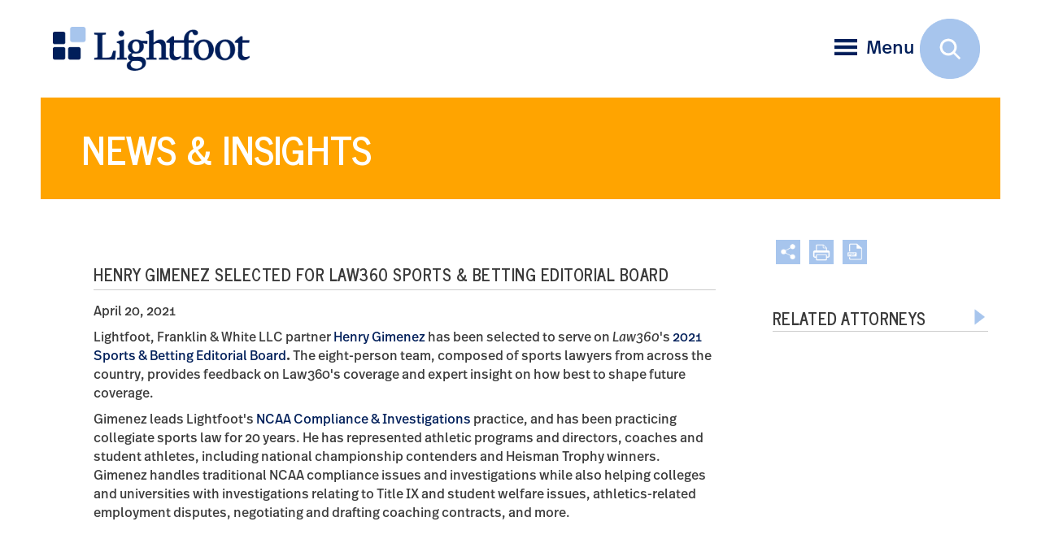

--- FILE ---
content_type: text/html; charset=utf-8
request_url: https://www.lightfootlaw.com/news-insights/henry-gimenez-selected-for-law360-sports-betting-editorial-board
body_size: 33629
content:
<!doctype html>
<html class="no-js" lang="en">
<head>
<meta charset="utf-8">
<meta http-equiv="x-ua-compatible" content="ie=edge">
<title>Henry Gimenez Selected for Law360 Sports &amp; Betting Editorial Board Attorneys - Lightfoot, Franklin &amp; White LLC Law Firm</title>
<meta name="description" content="  ">
<meta name="viewport" content="width=device-width, initial-scale=1, shrink-to-fit=no">
<link rel="stylesheet" href="https://cdnjs.cloudflare.com/ajax/libs/normalize/5.0.0/normalize.css" integrity="sha256-uHu2MAd1LvCOVEAhvMld4LpJi7dUGS7GVzvG/5B3hlo=" crossorigin="anonymous" />
<link href="https://maxcdn.bootstrapcdn.com/bootstrap/3.3.7/css/bootstrap.min.css" rel="stylesheet" integrity="sha384-BVYiiSIFeK1dGmJRAkycuHAHRg32OmUcww7on3RYdg4Va+PmSTsz/K68vbdEjh4u" crossorigin="anonymous">
<!--<link href="https://fonts.googleapis.com/css?family=Open+Sans:400,400i,600,700,800" rel="stylesheet"> -->
<!--embed Real Sans kit: -->
<link rel="stylesheet" href="https://use.typekit.net/kof3aws.css">
<link href="https://fonts.googleapis.com/css?family=News+Cycle:400,700%7COswald:700" rel="stylesheet">
<link rel="stylesheet" href="https://www.lightfootlaw.com/assets/css/owl.carousel.min.css">
<link rel="stylesheet" href="https://www.lightfootlaw.com/assets/css/global.css?ver=42">
<link rel="stylesheet" href="https://www.lightfootlaw.com/assets/css/faqs.css">
<link rel="stylesheet" href="https://www.lightfootlaw.com/assets/css/sidenav.css">
<link rel="stylesheet" href="https://www.lightfootlaw.com/assets/css/slicknav.css">
<link rel="stylesheet" href="https://www.lightfootlaw.com/assets/css/search-expand.css">
<link rel="stylesheet" href="https://cdnjs.cloudflare.com/ajax/libs/font-awesome/6.4.2/css/all.min.css" integrity="sha512-z3gLpd7yknf1YoNbCzqRKc4qyor8gaKU1qmn+CShxbuBusANI9QpRohGBreCFkKxLhei6S9CQXFEbbKuqLg0DA==" crossorigin="anonymous" referrerpolicy="no-referrer" />
<link rel="stylesheet" href="https://www.lightfootlaw.com/assets/css/video.popup.css">
<link media="print" rel="stylesheet" href="https://www.lightfootlaw.com/assets/css/print.css" />
<meta property="og:locale" content="en_US" />
<meta property="og:type" content="website" />
<meta property="og:title" content="Henry Gimenez Selected for Law360 Sports &amp; Betting Editorial Board" />
<meta property="og:description" content="Lightfoot, Franklin &amp;amp; White LLC partner Henry Gimenez has been selected to serve on Law360&amp;#39;s 2021 Sports &amp;amp; Betting Editorial Board. The eight-person team, composed of sports lawyers from across the country, provides feedback on Law360&amp;#39;s coverage and expert insight on how best to shape future coverage." />
<meta property="og:image" content="" />
<meta property="og:image:width" content="1714" />
<meta property="og:image:height" content="582" />
<meta property="og:url" content="https://www.lightfootlaw.com/news-insights/henry-gimenez-selected-for-law360-sports-betting-editorial-board" />
<meta property="og:site_name" content="Lightfoot, Franklin &amp; White LLC" />

<link rel="apple-touch-icon" sizes="180x180" href="https://www.lightfootlaw.com/assets/favicon/apple-touch-icon.png">
<link rel="icon" type="image/png" sizes="32x32" href="https://www.lightfootlaw.com/assets/favicon/favicon-32x32.png">
<link rel="icon" type="image/png" sizes="16x16" href="https://www.lightfootlaw.com/assets/favicon/favicon-16x16.png">
<link rel="manifest" href="https://www.lightfootlaw.com/assets/favicon/site.webmanifest">
<link rel="mask-icon" href="https://www.lightfootlaw.com/assets/favicon/safari-pinned-tab.svg" color="#5bbad5">
<meta name="msapplication-TileColor" content="#2b5797">
<meta name="theme-color" content="#ffffff">
<link rel="canonical" href="https://www.lightfootlaw.com/news-insights/henry-gimenez-selected-for-law360-sports-betting-editorial-board" />
<style>
#sb-search1 > form {position: static !important;}
#sb-search1.sb-search-open {overflow: visible;}
</style>
<script src="//script.crazyegg.com/pages/scripts/0081/1109.js" async></script>

<script type="application/ld+json">
{"@context":"https://schema.org","@type":"NewsArticle","@id":"https://www.lightfootlaw.com/news-insights/henry-gimenez-selected-for-law360-sports-betting-editorial-board#news-article","mainEntityOfPage":{"@type":"WebPage","@id":"https://www.lightfootlaw.com/news-insights/henry-gimenez-selected-for-law360-sports-betting-editorial-board"},"headline":"Henry Gimenez Selected for Law360 Sports & Betting Editorial Board","url":"https://www.lightfootlaw.com/news-insights/henry-gimenez-selected-for-law360-sports-betting-editorial-board","datePublished":"2021-04-20T04:00:00+00:00","author":[{"@type":"Person","name":"Enrique J. Gimenez","url":"https://www.lightfootlaw.com/people/enrique-henry-j-gimenez"}],"publisher":{"@type":"Organization","@id":"https://www.lightfootlaw.com#organization","name":"Lightfoot, Franklin & White LLC","url":"https://www.lightfootlaw.com","logo":"https://www.lightfootlaw.com/assets/images/lightfoot-logo.png","sameAs":["https://www.facebook.com/lightfootlaw/?rf=130916280396392","https://twitter.com/LightfootLaw","https://www.linkedin.com/company/lightfootlaw","https://www.instagram.com/lightfootlaw/"]}}
</script>
</head>
<body>
<script async src="https://www.googletagmanager.com/gtag/js?id=G-V654VY0063"></script>
<script>
  window.dataLayer = window.dataLayer || [];
  function gtag(){dataLayer.push(arguments);}
  gtag('js', new Date());

  gtag('config', 'G-V654VY0063');
</script>

<script>
_linkedin_partner_id = "4801186";
window._linkedin_data_partner_ids = window._linkedin_data_partner_ids || [];
window._linkedin_data_partner_ids.push(_linkedin_partner_id);
</script>
<script>
(function(l) {
if (!l){window.lintrk = function(a,b){window.lintrk.q.push([a,b])};
window.lintrk.q=[]}
var s = document.getElementsByTagName("script")[0];
var b = document.createElement("script");
b.type = "text/javascript";b.async = true;
b.src = https://snap.licdn.com/li.lms-analytics/insight.min.js;
s.parentNode.insertBefore(b, s);})(window.lintrk);
</script>
<noscript><img height="1" width="1" style="display:none;" alt="" src=https://px.ads.linkedin.com/collect/?pid=4801186&fmt=gif /></noscript>
<div class="page-wrapper interior">


  <header> <a id="skiptocontent" href="#section1">skip to main content</a>
    
    <div class="header-white">
      
      <div class="mobile_header">
        <div id="mobile_menu">
          <div class="overlay-header hidden-sm hidden-md hidden-lg"></div>
        </div>
      </div>
      
      <div class="container">
        
        <div class="logo">
                <a href="https://www.lightfootlaw.com">
        	<img src="https://www.lightfootlaw.com/assets/images/lightfoot-logo.png" width="328" height="73" alt="Lightfoot, Franklin &amp; White LLC" id="logo1">
        </a>
                </div>
        <!--end logo -->
        
               

        <div class="item">
          <div class="nav-tools">
			
			<span class="special-button">
						</span> 

          	<span class="open-btn hidden-xs" onClick="openNav()">
            	                <img src="https://www.lightfootlaw.com/assets/images/menu-icon.png" width="38" height="27" alt="Open Menu"><span class="hidden-xs">Menu</span>
                            </span>
          </div><!--end nav-tools -->
        </div><!--end item -->
      
     
      </div><!--end container -->

    
    </div><!--end  header -->
    

    <!--END HEADER HOME -->

    
    <div id="sb-search1" class="sb-search1">
      <form action="https://www.lightfootlaw.com/search" method="get" enctype="multipart/form-data">
        <input class="sb-search-input" aria-label="Search Field" placeholder="Keyword" type="text" value="" name="s" id="search">
        <input class="sb-search-submit" type="submit" value="" id="ss360SearchButton" aria-label="Submit Button">
        <span class="sb-icon-search"></span>
      </form>
    </div><!--end sb-search --> 
    
    
    
  </header>

    	<section id="MainNav" class="overlay hidden-xs" role="dialog" aria-label="Main Menu Overlay">
  <div class="overlay-header"><a href="javascript:void(0)" class="closebtn" onClick="closeNav()">&times; <span>Close</span></a></div>
  <div class="overlay-content nav">
    <div class="container main-nav">
          <nav aria-label="Main Menu"> 
          <h2 id="mainmenulabel" class="visuallyhidden">Main Menu</h2>
            <ul id="menu" class="menu sidebar_nav">
              <li><a href="https://www.lightfootlaw.com/people" aria-labelledby="mainmenulabel">People</a></li>
              <li><a href="https://www.lightfootlaw.com/practices" aria-labelledby="mainmenulabel">Practices</a></li>
              <li><span>News &amp; Insights</span>
                <ul class="sub-menu">
                                        <li><a href="https://www.lightfootlaw.com/news-insights/articles" aria-labelledby="mainmenulabel">Articles</a></li>
                                        <li><a href="https://www.lightfootlaw.com/news-insights/events" aria-labelledby="mainmenulabel">Events</a></li>
                                        <li><a href="https://www.lightfootlaw.com/news-insights/news" aria-labelledby="mainmenulabel">News</a></li>
                                        <li><a href="https://www.lightfootlaw.com/news-insights/top-10-qa-for-product-liability-class-actions" aria-labelledby="mainmenulabel">Top 10 Q&amp;A for Product Liability Class Actions</a></li>
                    
                </ul>
              </li>
              <li><span>Client Experience</span>
                <ul class="sub-menu">
                  <li><a href="https://www.lightfootlaw.com/client-experience" aria-labelledby="mainmenulabel">Overview</a></li>
                                    <li><a href="https://www.lightfootlaw.com/client-experience/client-service" aria-labelledby="mainmenulabel">Client Service</a></li>
                                    <li><a href="https://www.lightfootlaw.com/client-experience/technology-innovation" aria-labelledby="mainmenulabel">Technology + Innovation</a></li>
                                    <li><a href="https://www.lightfootlaw.com/client-experience/electronic-discovery-digital-information" aria-labelledby="mainmenulabel">Electronic Discovery &amp; Digital Information</a></li>
                                  </ul>
              </li> 
              <li><a href="https://www.lightfootlaw.com/our-work/case-studies" aria-labelledby="mainmenulabel">Our Work</a></li>
              <li><span>Our Firm</span>
                <ul class="sub-menu">
                                    <li><a href="https://www.lightfootlaw.com/our-firm/the-lightfoot-way" aria-labelledby="mainmenulabel">The Lightfoot Way</a></li>
                                    <li><a href="https://www.lightfootlaw.com/our-firm/community" aria-labelledby="mainmenulabel">Community</a></li>
                                    <li><a href="https://www.lightfootlaw.com/our-firm/accolades" aria-labelledby="mainmenulabel">Accolades</a></li>
                                    <li><a href="https://www.lightfootlaw.com/our-firm/network-of-trial-firms" aria-labelledby="mainmenulabel">The Trial Network</a></li>
                                  </ul>
              </li>
              <li><span>Offices</span>
                <ul class="sub-menu">
                                    <li><a href="https://www.lightfootlaw.com/contact-us/birmingham" aria-labelledby="mainmenulabel">Birmingham</a></li>
                                    <li><a href="https://www.lightfootlaw.com/contact-us/houston" aria-labelledby="mainmenulabel">Houston</a></li>
                                  </ul>
              </li>
              <li><a href="https://www.lightfootlaw.com/careers" aria-labelledby="mainmenulabel">Careers</a></li>            
              <li><a href="https://www.lightfootlaw.com/contact-us" aria-labelledby="mainmenulabel">Contact Us</a></li>
                              <li><a href="https://www.lightfootlaw.com">Home</a></li>
                             
            </ul>
          </nav>
        </div>
    <!--end container --> 
  </div>
</section>
<!--end MainNav -->  <section class="pageheader-container" role="banner" aria-labelledby="pageheader-photo-caption">
<figure aria-labelledby="pageheader-photo-caption"> 

 
<figcaption id="pageheader-photo-caption" class="pageheader-caption">
<div class="col-9 nopadding">
  <div class="pagetitle">
                  
    <h1> News &amp; Insights</h1>
      </div>
  <!--end pagetitle --> 
</div>
<!--end col-sm-9 -->
</figcaption><!--end pageheader-caption --> 
</figure>

</section><!--end hero-container --> 
<!--</div>--><!--end nav-wrapper-relative --> 

<main id="section1" tabindex="-1">
<div class="content">

<div class="container-fluid">
<div class="row">

<div class="col-sm-9">
<section class="tabs" aria-label="Main Section Content">
  <div class="tab-pane">
    
        	<h2 class="search-title">Henry Gimenez Selected for Law360 Sports &amp; Betting Editorial Board </h2>
        
        
    
          <p class="date">April 20, 2021</p>
        
	        
        
                        
          
        
    
      
      
        
    
	<p dir="ltr">Lightfoot, Franklin &amp; White LLC partner <a href="https://www.lightfootlaw.com/people/enrique-henry-j-gimenez" target="_blank">Henry Gimenez</a> has been selected to serve on <em>Law360</em>&#39;s <a href="https://www.law360.com/sports-and-betting/articles/1374948/law360-s-2021-sports-betting-editorial-advisory-board" target="_blank">2021 Sports &amp; Betting Editorial Board</a><b>. </b>The eight-person team, composed of sports lawyers from across the country, provides feedback on Law360&#39;s coverage and expert insight on how best to shape future coverage.</p>

<p>Gimenez <span style="display: none;">&nbsp;</span>leads Lightfoot&#39;s <a href="https://www.lightfootlaw.com/practices/ncaa-compliance-and-investigations" target="_blank">NCAA Compliance &amp; Investigations</a> practice, and has been<b> </b>practicing collegiate sports law for 20 years. He has represented athletic programs and directors, coaches and student athletes, including national championship contenders and Heisman Trophy winners.<b> </b>Gimenez handles traditional NCAA compliance issues and investigations while also helping colleges and universities with investigations relating to Title IX and student welfare issues, athletics-related employment disputes, negotiating and drafting coaching contracts, and more.</p>

    
         
  
  </div><!-- end tab-pane --> 
</section>
</div><!--end col-sm-9 --> 

<div class="sidebar col-sm-3">
<div class="page-tools icon" aria-label="Page tools"> 
<style>
.pagetools {
	position: relative;
}
.pagetools .share-links {
    display: none;
    position: absolute;
    margin-top: 5px;
    z-index: 99;
    width: 134px;
    padding: 15px;
    border-radius: 2px;
    background: white;
    border: 1px solid #d3d3d3;
    box-shadow: 2px 2px 2px #333;
    line-height: 28px;
	text-align: left;
	margin-left:3px

}
.pagetools ul li {
    list-style-type: none;
}
.pagetools #share-links a {
    background: none;
    display: inline;
    color: #001F5A;
    text-decoration: none;
}
.pagetools #share-links a:hover {
    color: #FFA400;
}


@media  only screen and (max-width: 768px) {
 .pagetools .share-links {
	width: 140px;
}
}
</style>

<div class="pagetools">

<a class="icon tool-icon share-button addthis_button" role="button" tabindex="0" aria-label="Share this page" href="" rel="noopener"><img class="share" src="https://www.lightfootlaw.com/assets/images/share-icon.png" width="41" height="41" alt="Share" title="Share"></a>

<ul class="smenu share-links" id="share-links">
<li><a href="http://www.linkedin.com/shareArticle?mini=true&url=https://www.lightfootlaw.com/news-insights/henry-gimenez-selected-for-law360-sports-betting-editorial-board" target="_blank"><span class="fa-brands fa-linkedin"></span> LinkedIn</a></li>
<li><a href="https://twitter.com/intent/tweet?url=https://www.lightfootlaw.com/news-insights/henry-gimenez-selected-for-law360-sports-betting-editorial-board" target="_blank"><span class="fa-brands fa-x-twitter"></span> Twitter</a></li>
<li><a href="http://www.facebook.com/share.php?u=https://www.lightfootlaw.com/news-insights/henry-gimenez-selected-for-law360-sports-betting-editorial-board" target="_blank"><span class="fa-brands fa-facebook"></span> Facebook</a></li>
<li><a href="javascript:void(0);" onClick="SendThisPage(document.location.href, 'Lightfoot, Franklin &amp; White LLC'); return false;"><span class="fa fa-envelope"></span> Email</a></li>
</ul>

<a href="https://www.lightfootlaw.com/news-insights/henry-gimenez-selected-for-law360-sports-betting-editorial-board/print" aria-label="Print" rel="noopener"><img src="https://www.lightfootlaw.com/assets/images/print-icon.png" width="41" height="41" alt="print"></a><!--end print --> 


<a href="https://www.lightfootlaw.com/news-insights/henry-gimenez-selected-for-law360-sports-betting-editorial-board/pdf" aria-label="PDF" rel="noopener"><img src="https://www.lightfootlaw.com/assets/images/pdf-icon.png" width="41" height="41" alt="PDF"></a> <!--end PDF --> 

</div> 
</div><!--end page-tools -->
<section class="accordion-set" aria-label="Main Section Expandable Content"> 
  <!--================= SIDEBAR ACCORDIONS FOR BOTH DESKTOP AND SMALL SCREEN =================  -->
    
                                                                                                      
      <div class="accordion-container">
    <a href="" class="accordion-toggle" role="button" aria-expanded="false" aria-controls="sect1" id="relatedattorneys-accordiontitle">
     <span class="toggle-title">Related Attorneys</span> 
     <span class="toggle-icon"><img src="https://www.lightfootlaw.com/assets/images/toggle-arrow-right.png" width="29" height="29" alt="Toggle Button Closed" /></span>
    </a>
  
    <article class="accordion-content" role="region" id="sect1" aria-label="Related Attorneys Expandable Section">
      <ul class="sidebar-list">
	        
        <li><a href="https://www.lightfootlaw.com/people/enrique-henry-j-gimenez">Enrique J. Gimenez</a></li>            
                 
      </ul>
    </article><!--end accordion-content -->
  </div><!-- end accordion-container-->
    
    
  
     
   

</section>
</div><!--sidebar col-sm-3 -->

</div><!--end row --> 
</div><!--end container-fluid --> 
<a href="#0" class="cd-top js-cd-top">^ Back to Top</a>
</div><!--end "content --> 
</main>

<!--  ============ FOOTER ============  -->
<footer>
<div class="container">
<div role="navigation" aria-label="Alpabetical Search by Last Name" id="alphabet" class="hidden-xs">Search by Last Name <span>|</span> 

            <a class="linked" title="A" href="https://www.lightfootlaw.com/people/search?results=results&amp;category=1&amp;letter=A">A</a>
    

            <a class="linked" title="B" href="https://www.lightfootlaw.com/people/search?results=results&amp;category=1&amp;letter=B">B</a>
    

            <a class="linked" title="C" href="https://www.lightfootlaw.com/people/search?results=results&amp;category=1&amp;letter=C">C</a>
    

            <a class="linked" title="D" href="https://www.lightfootlaw.com/people/search?results=results&amp;category=1&amp;letter=D">D</a>
    

            <a class="linked" title="E" href="https://www.lightfootlaw.com/people/search?results=results&amp;category=1&amp;letter=E">E</a>
    

            <a class="linked" title="F" href="https://www.lightfootlaw.com/people/search?results=results&amp;category=1&amp;letter=F">F</a>
    

            <a class="linked" title="G" href="https://www.lightfootlaw.com/people/search?results=results&amp;category=1&amp;letter=G">G</a>
    

            <a class="linked" title="H" href="https://www.lightfootlaw.com/people/search?results=results&amp;category=1&amp;letter=H">H</a>
    

            <a class="unlinked" title="I" href="https://www.lightfootlaw.com/people/search?results=results&amp;category=1&amp;letter=I">I</a>
    

            <a class="linked" title="J" href="https://www.lightfootlaw.com/people/search?results=results&amp;category=1&amp;letter=J">J</a>
    

            <a class="linked" title="K" href="https://www.lightfootlaw.com/people/search?results=results&amp;category=1&amp;letter=K">K</a>
    

            <a class="linked" title="L" href="https://www.lightfootlaw.com/people/search?results=results&amp;category=1&amp;letter=L">L</a>
    

            <a class="linked" title="M" href="https://www.lightfootlaw.com/people/search?results=results&amp;category=1&amp;letter=M">M</a>
    

            <a class="linked" title="N" href="https://www.lightfootlaw.com/people/search?results=results&amp;category=1&amp;letter=N">N</a>
    

            <a class="linked" title="O" href="https://www.lightfootlaw.com/people/search?results=results&amp;category=1&amp;letter=O">O</a>
    

            <a class="linked" title="P" href="https://www.lightfootlaw.com/people/search?results=results&amp;category=1&amp;letter=P">P</a>
    

            <a class="unlinked" title="Q" href="https://www.lightfootlaw.com/people/search?results=results&amp;category=1&amp;letter=Q">Q</a>
    

            <a class="linked" title="R" href="https://www.lightfootlaw.com/people/search?results=results&amp;category=1&amp;letter=R">R</a>
    

            <a class="linked" title="S" href="https://www.lightfootlaw.com/people/search?results=results&amp;category=1&amp;letter=S">S</a>
    

            <a class="linked" title="T" href="https://www.lightfootlaw.com/people/search?results=results&amp;category=1&amp;letter=T">T</a>
    

            <a class="unlinked" title="U" href="https://www.lightfootlaw.com/people/search?results=results&amp;category=1&amp;letter=U">U</a>
    

            <a class="linked" title="V" href="https://www.lightfootlaw.com/people/search?results=results&amp;category=1&amp;letter=V">V</a>
    

            <a class="linked" title="W" href="https://www.lightfootlaw.com/people/search?results=results&amp;category=1&amp;letter=W">W</a>
    

            <a class="unlinked" title="X" href="https://www.lightfootlaw.com/people/search?results=results&amp;category=1&amp;letter=X">X</a>
    

            <a class="linked" title="Y" href="https://www.lightfootlaw.com/people/search?results=results&amp;category=1&amp;letter=Y">Y</a>
    

            <a class="unlinked" title="Z" href="https://www.lightfootlaw.com/people/search?results=results&amp;category=1&amp;letter=Z">Z</a>
    
</div>
<!--end alphabet -->

<div class="row no-gutters footer-menu-container hidden-xs">

<div class="col-sm-7 col-md-6">
  <nav aria-label="Footer menu" class="footer-nav">
    <ul>
      <li><a href="https://www.lightfootlaw.com">Home</a></li>
                                      <li><a href="https://www.lightfootlaw.com/people">People</a></li>
                                <li><a href="https://www.lightfootlaw.com/practices">Practices</a></li>
                                <li><a href="https://www.lightfootlaw.com/news-insights">News &amp; Insights</a></li>
                                              <li><a href="https://www.lightfootlaw.com/client-experience">Client Experience</a></li>
                                <li><a href="https://www.lightfootlaw.com/our-work">Our Work</a></li>
                                <li><a href="https://www.lightfootlaw.com/our-firm">Our Firm</a></li>
                                <li><a href="https://www.lightfootlaw.com/offices">Offices</a></li>
                                <li><a href="https://www.lightfootlaw.com/careers">Careers</a></li>
                                <li><a href="https://www.lightfootlaw.com/contact-us">Contact Us</a></li>
                                                            </ul>
  </nav>
</div>
<!--end col-sm-7 -->

<div class="col-sm-5 col-md-6">
  <nav aria-labelledby="officemenulabel" class="office-nav">
    <h2 id="officemenulabel" class="visuallyhidden">Office Menu</h2>
    <p class="office-links">
                         <a href="https://www.lightfootlaw.com/contact-us/birmingham">Birmingham</a>
                  <span>|</span>           <a href="https://www.lightfootlaw.com/contact-us/houston">Houston</a>
       
    </p>
  </nav>
</div>
<!--end col-sm-5 --> 

</div><!--end row --> 
</div><!--end footer-menu-container -->

<section class="container" aria-labelledby="footerinfolabel">
<div class="row">
<h2 id="footerinfolabel" class="visuallyhidden">Company Information</h2>

<div class="col-sm-8 footer-info">
  
  <p tabindex="0" >&copy; 2026 Lightfoot, Franklin &amp; White LLC <span>|</span> This website may constitute attorney advertising.<span>|</span>
  
               
     <a href="https://www.lightfootlaw.com/info/terms-of-use">Terms of Use</a>
       
          <span>|</span>  
     <a href="https://www.lightfootlaw.com/info/privacy-policy">Privacy Policy</a>
       
          <span>|</span>  
     <a href="https://www.lightfootlaw.com/info/site-map">Site Map</a>
       
    	     

               
  
  </p>
  
  <nav aria-labelledby="smallscreen_officemenulabel" class="office-nav-sm hidden-sm hidden-md hidden-lg">
    <h2 id="smallscreen_officemenulabel" class="visuallyhidden">Footer Office Menu</h2>
    <p class="office-links-sm">
				   <a href="https://www.lightfootlaw.com/contact-us/birmingham" title="Birmingham">Birmingham</a>
			 <span>|</span>  	   <a href="https://www.lightfootlaw.com/contact-us/houston" title="Houston">Houston</a>
	    
    </p>
  </nav>
</div><!--end col-sm-8 -->

<div class="col-sm-4 social"> 
                             <span class="custom-social custom-social-fb"><a href="https://www.facebook.com/lightfootlaw/?rf=130916280396392" title="" aria-label="Facebook" target="_blank" rel="noopener"><span aria-hidden="true" class="fa-brands fa-facebook"></span></a></span> <!--end facebook --> 
                                        <span class="custom-social"><a href="https://twitter.com/LightfootLaw" title="" aria-label="Twitter" target="_blank" rel="noopener"><span aria-hidden="true" class="fa-brands fa-x-twitter"></span> </a></span><!--end twitter --> 
                                        <span class="custom-social"><a href="https://www.linkedin.com/company/lightfootlaw" title="" aria-label="LinkedIn" target="_blank" rel="noopener"><span aria-hidden="true" class="fa-brands fa-linkedin"></span></a></span> <!--end linkedin --> 
                                        <span class="custom-social"><a href="https://www.instagram.com/lightfootlaw/" title="" aria-label="Instagram" target="_blank" rel="noopener"><span aria-hidden="true" class="fa-brands fa-instagram"></span></a></span><!--end Instagram -->         
                           
</div><!--end social --> 
</div><!--end row --> 

</section>
</footer>

</div><!--end page-wrapper --> 
<script src="https://www.lightfootlaw.com/assets/js/vendor/modernizr-3.6.0.min.js"></script> 
<script src="https://code.jquery.com/jquery-3.3.1.min.js" integrity="sha256-FgpCb/KJQlLNfOu91ta32o/NMZxltwRo8QtmkMRdAu8=" crossorigin="anonymous"></script>
 
<script>window.jQuery || document.write('<script src="https://www.lightfootlaw.com/assets/js/vendor/jquery-3.3.1.min.js"><\/script>')</script> 
<script src='https://maxcdn.bootstrapcdn.com/bootstrap/3.3.7/js/bootstrap.min.js?ver=4.9.6'></script> 
<script src='https://www.lightfootlaw.com/assets/js/jquery-scrolltofixed-min.js'></script>
<script src='https://www.lightfootlaw.com/assets/js/owlcarousel2-2.3.4/dist/owl.carousel.js'></script>  
<script src="https://www.lightfootlaw.com/assets/js/main.js"></script>
<script>
$(document).ready(function(){
  // social sharing
  $('.share-button').click(function(e) {
		e.preventDefault();
		e.stopPropagation();
		$('.share-links').slideToggle();
  });

  $('.share-links a').click(function() {
		$('.share-links').hide("slow");
		e.preventDefault();
		e.stopPropagation();
  });  
  
});
$(document).on("click", function () {
    $(".share-links").hide();
});
</script>
<script src="https://www.lightfootlaw.com/assets/js/video.popup.js"></script>
<script>
	$(function(){
		$(".video-pop").videoPopup({
			autoplay: 1,
			controlsColor: 'white',
			showVideoInformations: 0,
			width: 1000,
			customOptions: {
				rel: 0,
				end: 60
			}
		});
		$(".video2").videoPopup();
	});
</script>
<script>
/* Open */
function openNav() {
document.getElementById("MainNav").style.width = "32%";
}
/* Close */
function closeNav() {
document.getElementById("MainNav").style.width = "0";
}
$(document).mousedown(function (e){
	var container = $("#MainNav");
	if (!container.is(e.target) && container.has(e.target).length === 0){
		document.getElementById("MainNav").style.width = "0";
	}
});
</script> 
<!-- slicknav Javascript file --> 
<script src="https://www.lightfootlaw.com/assets/js/slicknav-master/dist/jquery.slicknav.js"></script> 
<script>
$('#menu').slicknav({
label: '',
//duration: 1000,
//easingOpen: "easeOutBounce", //available with jQuery UI
prependTo:'#mobile_menu'
});
</script> 
<script src="https://www.lightfootlaw.com/assets/js/expanding-search/classie.js"></script> 
<script src="https://www.lightfootlaw.com/assets/js/expanding-search/uisearch.js"></script> 
<script>
new UISearch( document.getElementById( 'sb-search1' ) );
</script>
<script src="https://www.lightfootlaw.com/assets/js/CollapsibleLists.js"></script> 
<script>
// make the list with the ID 'newList' collapsible
CollapsibleLists.applyTo(document.getElementById('menu'));
//CollapsibleLists.applyTo(document.querySelector('.menu'));
</script>

<script>
function attorneyAlert() {
  
  var msg = confirm('We would be pleased to communicate with you concerning legal matters, but we cannot do so until we first know that doing so would not create a conflict of interest.\n\nIf you are interested in having Lightfoot, Franklin & White, L.L.C. represent you in a legal matter, the best way to initiate possible representation is to communicate with one of the contact attorneys listed in the appropriate practice area section of the site. That attorney will arrange to have you go through our conflict of interest procedures and, following that, will put you directly in touch with the attorney best suited to handle your matter.\n\nPlease do not send us any confidential information until after you have received from us a written statement that we represent you in your matter (an "engagement letter").\n\nIf you communicate with us through this site, by e-mail ?? otherwise, concerning a legal matter for which we do not already represent you, your communication may not be treated as privileged ?? confidential and will not be deemed to create an attorney-client relationship.');
  
  if (msg) {
    return true;
  } 
  else {
    return false;
  }  
  
}
</script>

<script src="https://www.lightfootlaw.com/assets/js/back-to-top-master/js/main.js"></script> 

<script type="text/javascript">
var ss360Config = {
	siteId: "lfw.herrmanneasyedit.com",
	showErrors: false,
	showImagesResults: true,
	showResultLink: true,
	accessibility: { isMainContent: true },
	layout: {
		navigation: { position: "top" },
		mobile: { showUrl: false, showImages: false },
		desktop: { showUrl: false, showImages: true },
        navigation: {
            position: "top",
            type: "tabs"
        }		
	},
	suggestions: {
		show: false,
		maxQuerySuggestions: 3,
		showImages: false,
		num: 6,
		minChars: 3,
		maxWidth: '400px',
		highlight: true
	},
	style: {
		themeColor: "#001F5A",
		suggestions: {
			text: { color: "#001F5A" },
			background: { color: "#f0f0f0" },
			distanceFromTop: "10px",
			border: {
				color: "#ffffff",
				radius: "0px"
			}
		},
		searchBox: {
			text: { color: "#333333", size: "14px" },
			background: { color: "#f0f0f0" },
			//icon: { image: "magnifier" },
			border: { color: "#ffffff", radius: "2px" },
			button: { text: "GO" }
		},
		loaderType: "square", animationSpeed: 250
	},
	searchBox: {
		placeholder: "search",
		selector: "#search",
		searchButton: "#ss360SearchButton"
	},
	results: {
		embedConfig: { url: "https://www.lightfootlaw.com/info/site-search", contentBlock: ".page-content-body" },
		caption: "We found #COUNT# results for your query \"#QUERY#\"",
		group: true,
		num: 50,
		highlightQueryTerms: true,
		noResultsText: "Sorry, we have not found any matches for your query.",
		queryCorrectionText: "Did you mean \"#CORRECTION#\"?",
		moreResultsPagingSize: 50
	},	
    contentGroups: {
        include: [],
        exclude: [],
        otherName: "Uncategorized",
        ignoreOther: true
    },
	tracking: { enhanced: false }
};
</script>
<script type="module" src="https://cdn.sitesearch360.com/sitesearch360-v12.mjs"></script>
<script nomodule src="https://cdn.sitesearch360.com/sitesearch360-v12.min.js" async></script>

 
<script src="https://www.lightfootlaw.com/assets/js/charcount.js"></script>
</body>
</html>  

--- FILE ---
content_type: text/css
request_url: https://www.lightfootlaw.com/assets/css/sidenav.css
body_size: 5675
content:
/* ======== OVERLAY CLOSE BUTTON ========== */
 .overlay .closebtn {
	position: absolute;
	top: 45px;
	width:100%;
	right:100px;
	z-index: 9999;
	font-size: 36px;
	line-height:100%;
	color:#FFF;
	text-decoration:none;
	text-align:right;
}
.overlay .closebtn span {
	font-size:16px;
	vertical-align:top;
	padding-top:2px;
	margin-left:-4px;
	display:none;
}
 @media only screen and (min-width: 768px) {
 .overlay .closebtn {
 font-size:40px;
 top: 35px;
 right:90px;
}
 .interior .overlay .closebtn {
 top: 17px;
}
 .overlay .closebtn span {
 font-size:15px;
 display:inline-block;
 padding-top:2px;
 margin-left:-8px;
}
}
 @media only screen and (min-width: 1200px) {
 .overlay .closebtn {
 font-size:65px;
 right:157px;
 top:52px;
}
 .interior .overlay .closebtn {
 top: 22px;
 right:123px;
}
 .overlay .closebtn span {
 font-size:24px;
 padding-top:4px;
 margin-left:-10px;
}
}
 @media only screen and (min-width: 1920px) {
 .overlay .closebtn {
 top:97px;
 right:200px;
}
 .interior .overlay .closebtn {
 top: 51px;
}
}
 @media screen and (max-height: 450px) {
 .overlay {
 overflow-y: auto;
}
 .overlay a {
 font-size: 20px
}
 .overlay .closebtn {
 top: 15px;
 right: 35px;
}
}
/* ==================================================== */
/* ==================== navigation menu =============== */
 #MainNav {
/*z-index: 9999;*/

}
.header-wrapper {
	position: relative;
}
.overlay {
	width: 0%;
	height:auto;
	
	position:absolute;
	z-index: 1;
	top: 0;
	right: 0px;
	background-color:#001F5A;
	overflow: hidden;
	transition: 0.5s;
	z-index: 9999;
}

.home .overlay {
	min-height: 100%;
}
.header-home .overlay-header {
	background-color: rgba(0, 0, 0, 0.36);
	
}
@media only screen and (max-width: 767px) {
.overlay-header {
 width: 100%;
 height:90px;
 margin-bottom:25px;
 position:absolute;
 top:0;
 left:0;
 display:none;
}
}
 @media only screen and (min-width: 768px) {
.overlay-header {
 width: 100%;
 height:90px;
 margin-bottom:25px;
 display: flex;
 align-items: center;
 background-color: rgba(0, 0, 0, 0.36);
}
.overlay-header {
 height:105px;
}
 .interior .overlay-header {
 height:70px;
}
}
 @media only screen and (min-width: 1200px) {
.overlay-header {
 height:180px;
 margin-bottom:50px;
}
 .interior .overlay-header {
 height:120px;
}
}
 @media only screen and (min-width: 1920px) {
.overlay-header {
 height:255px;
}
 .interior .overlay-header {
 height:162px;
}
}
/* ======== OVERLAY CONTENT ========== */


.overlay-content {
	position: relative;
	width: 100%;
}
/* ========  OVERLAY MAIN NAVIGATION ========== */


.main-nav ul {
	list-style:none;
	margin:0;
	margin-left:auto;
	margin-right:auto;
	padding:0;
	padding-left:30px;
}
 @media only screen and (min-width: 992px) {
 .main-nav ul {
 padding-left:40px;
 padding-bottom:30px;
}
}
 @media only screen and (min-width: 1200px) {
 .main-nav ul {
 padding-left:50px;
}
}
.main-nav ul.sub-menu {
	padding-bottom:10px;
	padding-left:1rem;
}
.main-nav a, .main-nav span {
	font-size: 16px;
	line-height:115%;
	color: #FFF;
	font-weight:500;
	letter-spacing:-.02em;
 padding-bottom:.75rem;
	text-decoration: none;
	display: block;
	transition: 0.3s;
	vertical-align:middle;
}
.main-nav .sub-menu a {
	font-size: 14px;
}
 @media only screen and (min-width: 768px) {
.main-nav a, .main-nav span {
 font-size: 17px;
}
 .main-nav .sub-menu a {
 font-size: 15px;
}
}
 @media only screen and (min-width: 992px) {
.main-nav a, .main-nav span {
 font-size: 22px;
}
 .main-nav .sub-menu a {
 font-size: 20px;
}
}
 @media only screen and (min-width: 1200px) {
.main-nav a, .main-nav span {
 font-size: 24px;
}
 .main-nav .sub-menu a {
 font-size: 22px;
}
}
 @media only screen and (min-width: 1600px) {
.main-nav a, .main-nav span {
 font-size: 37px;
 padding-bottom:1rem;
}
 .main-nav .sub-menu a {
 font-size: 34px;
}
}
.main-nav a:visited {
	color: #FFF;
}
.main-nav a:hover {
	color: #FFA400;
}
/* =====================*/
/* expanding sub-links */


 ul.menu > li {
	position: relative;
	padding-left:18px;
}
 @media only screen and (min-width: 768px) {
 ul.menu > li {
 padding-left:16px;
}
}
 @media only screen and (min-width: 992px) {
 ul.menu > li {
 padding-left:18px;
}
}
 @media only screen and (min-width: 1200px) {
 ul.menu > li {
 padding-left:20px;
}
}

 @media only screen and (min-width: 1600px) {
 ul.menu > li {
 padding-left:23px;
}
}
.collapsibleList li {
	cursor : auto;
}
 .collapsibleList li::after {
 content: "\f067";
}
li.collapsibleListOpen {
	cursor : pointer;
}
 li.collapsibleListOpen::after {
 content: "\f068";
}
li.collapsibleListClosed {
	cursor : pointer;
}
 li.collapsibleListClosed::after {
 content: "\f067";
}

/* styles */

 .collapsibleList li::after, li.collapsibleListOpen::after, li.collapsibleListClosed::after {
 font-family: FontAwesome;
 font-weight:400;
color: #FFF;
 font-size: 12px;
 position:absolute;
 left:0;
 top:1px;
 font-style: normal;
 font-variant: normal;
 text-rendering: auto;
 -webkit-font-smoothing: antialiased;
}
 @media only screen and (min-width: 768px) {
 .collapsibleList li::after, li.collapsibleListOpen::after, li.collapsibleListClosed::after {
 font-size: 11px;
}
}
 @media only screen and (min-width: 992px) {
 .collapsibleList li::after, li.collapsibleListOpen::after, li.collapsibleListClosed::after {
 font-size: 13px;
  top:2px;
}
}
 @media only screen and (min-width: 1200px) {
 .collapsibleList li::after, li.collapsibleListOpen::after, li.collapsibleListClosed::after {
 font-size: 17px;
  
}
}
 @media only screen and (min-width: 1600px) {
 .collapsibleList li::after, li.collapsibleListOpen::after, li.collapsibleListClosed::after {
 font-size: 20px;
 top:6px;
}
}


--- FILE ---
content_type: text/css
request_url: https://www.lightfootlaw.com/assets/css/slicknav.css
body_size: 4407
content:
/*!
 * SlickNav Responsive Mobile Menu v1.0.7
 * (c) 2016 Josh Cope
 * licensed under MIT
 */
.slicknav_btn {
	/*position: relative;*/ 
	position:absolute;
	top:32px;
	right:75px;
	display: block;
	vertical-align: middle;
	line-height: 1.125em;
	cursor: pointer;
	margin:0px;
	text-decoration: none;
	width:22px;
	height:16px;
	background-image: url(../images/menu-icon.png);
	background-repeat: no-repeat;
	background-position: center center;
	background-size: cover;
	z-index:12000 !important;
}
.header-home .slicknav_btn {
	background-image: url(../images/menu-icon-white.png);
}
 @media only screen and (min-width: 400px) {
 .slicknav_btn {
 top:34px;
 right:90px;
 width:34px;
 height:24px;
}
}
 @media only screen and (min-width: 768px) {
 .slicknav_btn {
 display:none;
}
}
.slicknav_btn.slicknav_open {
	background-image: url(../images/close-icon.png);
	width:24px;
	height:24px;
	top:32px;
}
 @media only screen and (min-width: 400px) {
.slicknav_btn.slicknav_open {
 background-image: url(../images/close-icon.png);
 width:32px;
 height:32px;
 top:30px;
}
}
.slicknav_btn .slicknav_icon-bar + .slicknav_icon-bar {
	margin-top: 0.188em;
}
.slicknav_menu {
 *zoom: 1;
}
.slicknav_menu .slicknav_menutxt {
	display: block;
	line-height: 1.188em;
	float: left;
}
.slicknav_menu .slicknav_icon {
	width: 1.125em;
	height: 0.875em;
}
.slicknav_menu .slicknav_icon:before {
	background: transparent;
	width: 1.125em;
	height: 0.875em;
	display: block;
	content: "";
	position: absolute;
	display:none;
}
.slicknav_menu .slicknav_no-text {
	margin: 0;
}
.slicknav_menu .slicknav_icon-bar {
	display: block;
	width: 1.125em;
	height: 0.125em;
	display:none;
}
.slicknav_menu:before {
	content: " ";
	display: table;
}
.slicknav_menu:after {
	content: " ";
	display: table;
	clear: both;
}
.slicknav_nav {
	clear: both;
}
.slicknav_nav ul {
	display: block;
}
.slicknav_nav li {
	display: block;
}
.slicknav_nav .slicknav_arrow {
	font-size: 0.8em;
	margin: 0 0 0 0.4em;
}
.slicknav_nav .slicknav_item {
	cursor: pointer;
}
.slicknav_nav .slicknav_item a {
	display: inline;
}
.slicknav_nav .slicknav_row {
	display: block;
}
.slicknav_nav a {
	display: block;
}
.slicknav_nav .slicknav_parent-link a {
	display: inline;
}
.slicknav_brand {
	float: left;
}
.slicknav_menu {
	font-weight:500;
	letter-spacing:-.02em;
	box-sizing: border-box;
	text-align: center;
	width:100%;
	background-color:#001F5A;
	z-index:10000 !important;
	background-image: url(../images/lightfoot-logo-white.png);
	background-repeat: no-repeat;
	background-position: 25px 20px;
	background-size: 150px;
}
.home .slicknav_menu {
	background-position: 25px 24px;
}
 @media only screen and (min-width: 321px) {
 .home .slicknav_menu {
 background-position: 25px 27px;
}
}
 @media only screen and (min-width: 400px) {
 .home .slicknav_menu {
 background-position: 25px 20px;
}
.slicknav_menu {
 background-size: 220px;
}
}
.slicknav_menu * {
	box-sizing: border-box;
}
.slicknav_menu .slicknav_menutxt {
	font-weight:600;
	color: #FFF;
}
.slicknav_menu .slicknav_icon-bar {
/*background-color: #fff;*/
}
/* font size of navigation links */
.slicknav_nav {
	width:90%;
	clear:both;
	margin: 0;
	padding: 0;
	margin-left:5%;
	margin-right:5%;
	margin-top:110px;
	margin-bottom:40px;
	padding-top:5px;
	padding-bottom:5px;
	overflow: hidden;
	list-style: none;
}
 @media only screen and (min-width: 485px) {
 .slicknav_nav {
 font-size: 34px;
}
}
.slicknav_nav ul {
	list-style: none;
	overflow: hidden;
	padding: 0;
	margin: 0;
	padding-top:.5rem;
	
}
.slicknav_nav .slicknav_row {
	/*padding: 5px 10px;
	margin: 2px 5px;*/
}
.slicknav_nav .slicknav_row:hover {
/*color: #fff;*/
}
.slicknav_nav li {
	padding-bottom:.75rem;
}


.slicknav_nav li.slicknav_open {
	padding-bottom:0;
}



.slicknav_nav a {
	font-size: 30px;
	line-height:115%;
	color: #FFF;
	font-weight:500;
	letter-spacing:-.02em;
 /*padding-bottom:.75rem;*/
	text-decoration: none;
	display: block;
	transition: 0.3s;
	vertical-align:middle;
}

.slicknav_nav ul.sub-menu a {
	font-size: 26px;
	
}



.slicknav_nav a:visited {
	color: #FFF;
}
.slicknav_nav a:hover {
	color: #FCD667;
}
.slicknav_nav a.active {
	color: #FCD667;
}
.slicknav_nav .slicknav_txtnode {
	margin-left: 15px;
}
.slicknav_nav .slicknav_item a {
	padding: 0;
	margin: 0;
}
.slicknav_nav .slicknav_parent-link a {
	padding: 0;
	margin: 0;
}


--- FILE ---
content_type: text/css
request_url: https://www.lightfootlaw.com/assets/css/search-expand.css
body_size: 6183
content:
/* mobile - small screens */
.sb-search1 {
	position: absolute;
	margin-top: 0px;
	width: 0%;
	min-width: 36px;
	width: 36px;
	height: 36px;
	top:22px;
	right:0px;
	right:25px;
	overflow: hidden;
	-webkit-transition: width 0.3s;
	-moz-transition: width 0.3s;
	transition: width 0.3s;
	-webkit-backface-visibility: hidden;
	z-index:11000 !important;
}

.sb-search1:focus {
	outline: -webkit-focus-ring-color auto 5px;
}


 @media only screen and (min-width: 400px) {
 .sb-search1 {
 min-width: 50px;
 width: 50px;
 height: 50px;
 top:20px;
 right:0px;
 right:25px;
}
}
 @media only screen and (min-width: 768px) {
 .home .sb-search1 {
 top:28px;
 right:2.5%;
}
 .interior .sb-search1 {
 top:10px;
/*right:0;*/
}
}
 @media only screen and (min-width: 1200px) {
 .home .sb-search1 {
min-width: 90px;
 width: 90px;
 height: 90px;
 top:49px;
}
 .interior .sb-search1 {
min-width: 74px;
 width: 74px;
 height: 74px;
 top:23px;
}
}
 @media only screen and (min-width: 1920px) {
 .home .sb-search1 {
 min-width: 122px;
 width: 122px;
 height: 122px;
 top:66px;
}
 .interior .sb-search1 {
 min-width: 100px;
 width: 100px;
 height: 100px;
 top:32px;
}
}
.sb-search1 .sb-search-input {
	position: absolute;
	top: 0;
	right: 36px;
	border: none;
	outline: none;
	background:rgba(237, 237, 237, 0);
	width: 80%;
	max-width:220px;
	height: 36px;
	margin: 0;
	z-index: 10;
	font-family: inherit;
	font-size: 14px;
	color:rgba(44, 62, 80, 0);
	padding-top: 2px;
	padding-right: 36px;
	padding-bottom: 6px;
	padding-left: 25px;
	-webkit-appearance: none;
}
.sb-search1 .sb-search-input:focus {
	box-shadow: 0 0 2px 2px rgba(0, 0, 0, 0.6);
}
 @media only screen and (min-width: 400px) {
 .sb-search1 .sb-search-input {
 right: 50px;
 width: 80%;
 max-width:300px;
 height: 50px;
 font-size: 14px;
 padding-right: 50px;
}
}
 @media only screen and (min-width: 1200px) {
.sb-search1 .sb-search-input {
 right: 90px;
height: 90px;
padding-right: 90px;
 width: 60%;
 max-width:450px;
 font-size: 16px;
}
 .interior .sb-search1 .sb-search-input {
 right: 74px;
height: 74px;
padding-right: 74px;
}
}
 @media only screen and (min-width: 1920px) {
.sb-search1 .sb-search-input {
 right: 122px;
height: 122px;
padding-right: 122px;
 width: 60%;
 max-width:550px;
 font-size: 18px;
}
 .interior .sb-search1 .sb-search-input {
 right: 100px;
height: 100px;
padding-right: 100px;
}
}
/* make button overlap input field due to round button */
.sb-search1.sb-search-open .sb-search-input {
	right: 20px;
	background: #ededed;
	color: #2c3e50;
}
 @media only screen and (min-width: 400px) {
 .sb-search1.sb-search-open .sb-search-input {
 right: 28px;
}
}
 @media only screen and (min-width: 1200px) {
.sb-search1.sb-search-open .sb-search-input {
 right: 41px;
}
}
 @media only screen and (min-width: 1920px) {
.sb-search1.sb-search-open .sb-search-input {
 right: 55px;
}
}
#sb-search1 input, #sb-search1 input {
	-webkit-appearance: none;
	-webkit-border-radius:0;
	border-radius:0;
}

/* hide placeholders  when input is not visible */
 .sb-search1 .sb-search-input::-webkit-input-placeholder {
 color: rgba(119, 120, 123, 0);
}
 .sb-search1 .sb-search-input:-moz-placeholder {
 color: rgba(119, 120, 123, 0);
}
 .sb-search1 .sb-search-input::-moz-placeholder {
 color: rgba(119, 120, 123, 0);
}
 .sb-search1 .sb-search-input:-ms-input-placeholder {
 color: rgba(119, 120, 123, 0);
}

/* diisplay placeholders when input is visible */
.sb-search1.sb-search-open .sb-search-input::-webkit-input-placeholder {
 color: #77787b;
}
.sb-search1.sb-search-open .sb-search-input:-moz-placeholder {
 color: #77787b;
}
.sb-search1.sb-search-open .sb-search-input::-moz-placeholder {
 color: #77787b;
}
.sb-search1.sb-search-open .sb-search-input:-ms-input-placeholder {
 color: #77787b;
}
.sb-search1 .sb-icon-search, .sb-search1 .sb-search-submit {
	width: 36px;
	height: 36px;
	display: block;
	position: absolute;
	right: 0;
	top: 0;
	padding: 0px;
	margin: 0;
	line-height: 36px;
	text-align: center;
	cursor: pointer;
}
@media only screen and (min-width: 400px) {
.sb-search1 .sb-icon-search, .sb-search1 .sb-search-submit {
 width: 50px;
 height: 50px;
 padding: 20px;
 line-height: 50px;
}
}
 @media only screen and (min-width: 1200px) {
.sb-search1 .sb-icon-search, .sb-search1 .sb-search-submit {
width: 90px;
 height: 90px;
 line-height: 90px;
}
 .interior .sb-search1 .sb-icon-search, .interior .sb-search1 .sb-search-submit {
width: 74px;
 height: 74px;
 line-height: 74px;
}
}
 @media only screen and (min-width: 1920px) {
.sb-search1 .sb-icon-search, .sb-search1 .sb-search-submit {
width: 122px;
 height: 122px;
 line-height: 122px;
}
 .interior .sb-search1 .sb-icon-search, .interior .sb-search1 .sb-search-submit {
width: 100px;
 height: 100px;
 line-height: 100px;
}
}
.sb-search1 .sb-search-submit {
	background: #fff; /* IE needs this */
	-ms-filter: "progid:DXImageTransform.Microsoft.Alpha(Opacity=0)"; /* IE 8 */
	filter: alpha(opacity=0); /* IE 5-7 */
	opacity: 0;
	color: transparent;
	border: none;
	outline: none;
	z-index: -1;
	background: url(../images/search-icon.png) 0 0;
	background-repeat:no-repeat;
	background-position: center center;
	background-size: contain;
}


.sb-search1 .sb-search-submit:focus {
	outline: -webkit-focus-ring-color auto 5px;
	
}
.sb-search1 .sb-icon-search {
	color: #fff;
	z-index: 90;
	font-size: 22px;
	background: url(../images/search-icon.png) 0 0;
	background-repeat:no-repeat;
	background-position: center center;
	background-size: contain;
	font-style: normal;
	font-weight: normal;
	font-variant: normal;
	text-transform: none;
	-webkit-font-smoothing: antialiased;
}

.sb-search1 .sb-icon-search:focus {
	outline: -webkit-focus-ring-color auto 5px;
	
}
/* Open state */
.sb-search1.sb-search-open, .no-js .sb-search1 {
	width: 100%;
	background-image: url(../images/search-icon.png);
	background-repeat:no-repeat;
	background-position: right center;
	background-size: contain;
}
.sb-search1.sb-search-open .sb-icon-search, .no-js .sb-search1 .sb-icon-search {
	color: #fff;
	z-index: 11;
}
.sb-search1.sb-search-open .sb-search-submit, .no-js .sb-search1 .sb-search-submit {
	z-index: 90;
}


--- FILE ---
content_type: text/css
request_url: https://www.lightfootlaw.com/assets/css/print.css
body_size: 309
content:
.page-tools, .search_button, .accessible-megamenu, .sb-search1, .mobile_header, .social, .breadcrumb, .subnav, .mobile_menu, .tabs-left, .right-sidebar, .bio_social {
    display:none;
}

h1 {
 display:none;
}

a[href]:after {
  visibility: hidden;
}

--- FILE ---
content_type: application/javascript
request_url: https://www.lightfootlaw.com/assets/js/CollapsibleLists.js
body_size: 1076
content:
//code.iamkate.com
var CollapsibleLists=function(){function e(b,c){[].forEach.call(b.getElementsByTagName("li"),function(a){c&&b!==a.parentNode||(a.style.userSelect="none",a.style.MozUserSelect="none",a.style.msUserSelect="none",a.style.WebkitUserSelect="none",a.addEventListener("click",g.bind(null,a)),f(a))})}function g(b,c){for(var a=c.target;"LI"!==a.nodeName;)a=a.parentNode;a===b&&f(b)}function f(b){var c=b.classList.contains("collapsibleListClosed"),a=b.getElementsByTagName("ul");[].forEach.call(a,function(a){for(var d=a;"LI"!==d.nodeName;)d=d.parentNode;d===b&&(a.style.display=c?"block":"none")});b.classList.remove("collapsibleListOpen");b.classList.remove("collapsibleListClosed");0<a.length&&b.classList.add("collapsibleList"+(c?"Open":"Closed"))}return{apply:function(b){[].forEach.call(document.getElementsByTagName("ul"),function(c){c.classList.contains("collapsibleList")&&(e(c,!0),b||[].forEach.call(c.getElementsByTagName("ul"),function(a){a.classList.add("collapsibleList")}))})},applyTo:e}}();